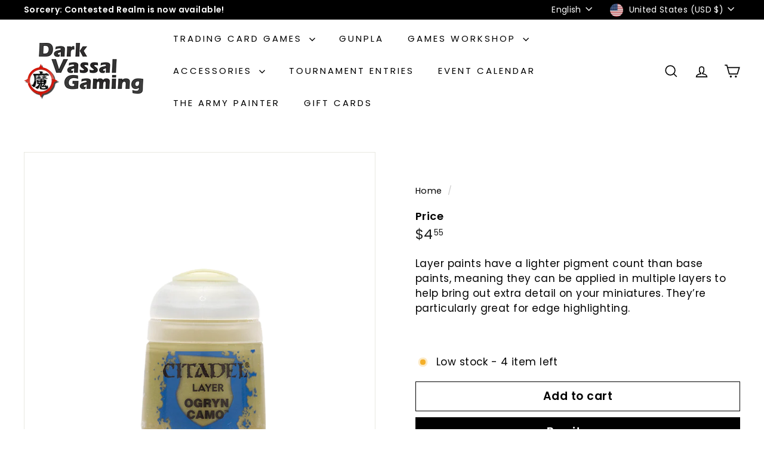

--- FILE ---
content_type: text/javascript
request_url: https://dvgtcg.com/cdn/shop/t/14/assets/product-images.js?v=101208797313625026491739982585
body_size: 1984
content:
import Photoswipe from"@archetype-themes/modules/photoswipe";import{Slideshow}from"@archetype-themes/modules/slideshow";import{EVENTS}from"@archetype-themes/utils/events";class ProductImages extends HTMLElement{constructor(){super(),this.classes={hidden:"hide"},this.selectors={videoParent:".product__video-wrapper",modelParent:".product__model-wrapper",slide:".product-main-slide",currentSlide:".is-selected",startingSlide:".starting-slide",currentVariantJson:"[data-current-variant-json]",productOptionsJson:"[data-product-options-json]",closeMedia:".product-single__close-media",thumbSlider:"[data-product-thumbs]",thumbScroller:".product__thumbs--scroller",mainSlider:"[data-product-photos]",imageContainer:"[data-product-images]"},this.settings={imageSetName:null,imageSetIndex:null,currentImageSet:null,currentSlideIndex:0,mediaGalleryLayout:this.dataset.mediaGalleryLayout,hasVideos:!!this.querySelector(this.selectors.videoParent),hasModels:!!this.querySelector(this.selectors.modelParent)}}connectedCallback(){if(!this.dataset.modal)return;this.abortController=new AbortController,this.videoObjects={},this.sectionId=this.getAttribute("data-section-id"),this.currentVariant=JSON.parse(this.querySelector(this.selectors.currentVariantJson).textContent),this.productOptions=JSON.parse(this.querySelector(this.selectors.productOptionsJson).textContent),this.cacheElements();const dataSetEl=this.cache.mainSlider.querySelector("[data-set-name]");dataSetEl&&(this.settings.imageSetName=dataSetEl.dataset.setName,this.settings.imageSetIndex="option"+(this.productOptions.findIndex(opt=>this.getImageSetName(opt)==this.settings.imageSetName)+1)),this.initVariants(),this.initImageZoom(),this.initProductSlider(this.currentVariant),this.customMediaListeners()}disconnectedCallback(){this.abortController.abort(),this.flickity&&typeof this.flickity.destroy=="function"&&this.flickity.destroy()}cacheElements(){this.cache={mainSlider:this.querySelector(this.selectors.mainSlider),thumbSlider:this.querySelector(this.selectors.thumbSlider),thumbScroller:this.querySelector(this.selectors.thumbScroller)}}initVariants(){document.addEventListener(`${EVENTS.variantChange}:${this.dataset.sectionId}:${this.dataset.productId}`,this.updateVariantImage.bind(this),{signal:this.abortController.signal}),this.settings.imageSetIndex&&document.addEventListener(`${EVENTS.variantChange}:${this.dataset.sectionId}:${this.dataset.productId}`,this.updateImageSet.bind(this),{signal:this.abortController.signal})}imageSetArguments(variant){if(variant=variant||(this.variants?this.variants.currentVariant:null),!variant)return;const setValue=this.settings.currentImageSet=this.getImageSetName(variant[this.settings.imageSetIndex]),set=`${this.settings.imageSetName}_${setValue}`;return this.settings.currentSlideIndex=0,{cellSelector:'[data-group="'+set+'"]',imageSet:set,initialIndex:this.settings.currentSlideIndex}}updateImageSet(evt){const variant=evt?evt.detail.variant:this.variants?this.variants.currentVariant:null;if(!variant)return;const setValue=this.getImageSetName(variant[this.settings.imageSetIndex]);this.settings.currentImageSet!==setValue&&(this.initProductSlider(variant),this.dispatchEvent(new CustomEvent("product-images:updateImageSet",{bubbles:!0})))}updateImageSetThumbs(set){this.cache.thumbSlider?.querySelectorAll(".product__thumb-item").forEach(thumb=>{thumb.classList.toggle(this.classes.hidden,thumb.dataset.group!==set)})}getImageSetName(string){return string.toLowerCase().replace(/[^a-z0-9]+/g,"-").replace(/-$/,"").replace(/^-/,"")}initImageZoom(){const container=this;container&&(this.photoswipe=new Photoswipe(this,this.sectionId),container.addEventListener("photoswipe:afterChange",function(evt){this.flickity&&this.flickity.goToSlide(evt.detail.index)}.bind(this)),document.addEventListener("tooltip:open",e=>{if(!e.detail.context==="QuickShop")return;const scripts=document.querySelectorAll('tool-tip product-component script[type="module"]');for(let i=0;i<scripts.length;i++){let script=document.createElement("script");script.type="module",script.textContent=scripts[i].textContent,scripts[i].parentNode.replaceChild(script,scripts[i])}}))}getThumbIndex(target){return target.dataset.index}updateVariantImage(evt){const variant=evt?.detail?.variant;if(!(!variant||!variant.featured_media))if(!matchMedia("(max-width: 768px)").matches&&this.settings.mediaGalleryLayout==="stacked"){const slide=this.cache.mainSlider.querySelector(`.product-main-slide[data-media-id="${variant.featured_media.id}"]`),imageIndex=this.getThumbIndex(slide);this.scrollToStackedMedia(imageIndex),this.handleStackedMediaChange(imageIndex)}else{const newImage=this.querySelector(`.product-main-slide[data-media-id="${variant.featured_media.id}"]`),imageIndex=this.getThumbIndex(newImage);if(typeof imageIndex>"u")return;this.flickity&&this.flickity.goToSlide(imageIndex)}}stackedMediaInit(){const mediaGalleryElements=this.querySelectorAll(".product-slideshow .product-main-slide");this.mediaObservers=[];for(let index=0;index<mediaGalleryElements.length;index++){const slideElement=mediaGalleryElements[index],mediaObserver=new IntersectionObserver((entries,observer)=>{entries.forEach(entry=>{entry.isIntersecting&&entry.intersectionRatio>=.5&&(this.settings.currentSlideIndex=index,this.handleStackedMediaChange(this.settings.currentSlideIndex))})},{root:null,rootMargin:"400px 0px 0px 0px",threshold:[0,.5,1]});mediaObserver.observe(slideElement),this.mediaObservers.push(mediaObserver)}}handleStackedMediaChange(index){const mediaTarget=this.querySelectorAll(".product-slideshow .product-main-slide")[index];if(mediaTarget){if(this.settings.hasVideos){const video=mediaTarget.querySelector(this.selectors.videoParent);if(video){const isLandEl=video.querySelector("is-land"),videoMediaEl=video.querySelector("video-media");isLandEl.dispatchEvent(new CustomEvent("select")),videoMediaEl.hasAttribute("autoplay")&&!videoMediaEl.hasAttribute("playing")&&videoMediaEl.hasAttribute("loaded")&&videoMediaEl.play()}}if(this.settings.hasModels){const model=mediaTarget.querySelector(this.selectors.modelParent);if(model){const isLandEl=model.querySelector("is-land"),modelMediaEl=model.querySelector("model-media");isLandEl.dispatchEvent(new CustomEvent("select")),modelMediaEl.hasAttribute("autoplay")&&!modelMediaEl.hasAttribute("playing")&&modelMediaEl.hasAttribute("loaded")&&modelMediaEl.play()}const currentMedia=mediaTarget.querySelector(this.selectors.media);currentMedia&&(currentMedia.dispatchEvent(new CustomEvent("mediaVisible",{bubbles:!0,cancelable:!0,detail:{autoplayMedia:!1}})),mediaTarget.querySelector(".shopify-model-viewer-ui__button").setAttribute("tabindex",0),mediaTarget.querySelector(".product-single__close-media").setAttribute("tabindex",0))}}}scrollToStackedMedia(index){const mediaTarget=this.querySelectorAll(".product-slideshow .product-main-slide")[index];if(!mediaTarget)return;const position=mediaTarget.offsetTop;window.scroll({top:position,behavior:"smooth"})}initProductSlider(variant){if(this.cache.mainSlider.querySelectorAll(this.selectors.slide).length<=1){const slide=this.cache.mainSlider.querySelector(this.selectors.slide);slide&&slide.classList.add("is-selected");return}if(this.flickity&&typeof this.flickity.destroy=="function"&&this.flickity.destroy(),variant){const activeSlide=this.cache.mainSlider.querySelector(this.selectors.startingSlide);this.settings.currentSlideIndex=this._slideIndex(activeSlide)}let mainSliderArgs={dragThreshold:25,adaptiveHeight:!0,avoidReflow:!0,initialIndex:this.settings.currentSlideIndex,childNav:this.cache.thumbSlider,childNavScroller:this.cache.thumbScroller,childVertical:this.cache.thumbSlider?.dataset.position==="beside",pageDots:!0,wrapAround:!0,callbacks:{onInit:this.onSliderInit.bind(this),onChange:this.onSlideChange.bind(this)}};if(this.settings.imageSetName){const imageSetArgs=this.imageSetArguments(variant);mainSliderArgs=Object.assign({},mainSliderArgs,imageSetArgs),this.updateImageSetThumbs(mainSliderArgs.imageSet)}if(!matchMedia("(max-width: 768px)").matches&&this.settings.mediaGalleryLayout==="stacked"){(this.querySelector(this.selectors.imageContainer)||this).setAttribute("data-has-slideshow","false"),this.stackedMediaInit();return}this.flickity=new Slideshow(this.cache.mainSlider,mainSliderArgs),setTimeout(()=>{this.flickity.resize()},100)}onSliderInit(slide){const video=slide.querySelector(this.selectors.videoParent);video&&video.querySelector("is-land").dispatchEvent(new CustomEvent("select"));const model=slide.querySelector(this.selectors.modelParent);model&&model.querySelector("is-land").dispatchEvent(new CustomEvent("select")),this.settings.imageSetName&&this.prepMediaOnSlide(slide)}onSlideChange(index){if(!this.flickity)return;const prevSlide=this.cache.mainSlider.querySelector('.product-main-slide[data-index="'+this.settings.currentSlideIndex+'"]'),nextSlide=this.settings.imageSetName?this.cache.mainSlider.querySelectorAll(".flickity-slider .product-main-slide")[index]:this.cache.mainSlider.querySelector('.product-main-slide[data-index="'+index+'"]');prevSlide.setAttribute("tabindex","-1"),nextSlide.setAttribute("tabindex",0),this.stopMediaOnSlide(prevSlide),this.prepMediaOnSlide(nextSlide),this.settings.currentSlideIndex=index}stopMediaOnSlide(slide){const video=slide.querySelector(this.selectors.videoParent);if(video){const videoMediaEl=video.querySelector("video-media");videoMediaEl.hasAttribute("playing")&&videoMediaEl.pause()}const currentMedia=slide.querySelector(this.selectors.modelParent);if(currentMedia){const modelMediaEl=currentMedia.querySelector("model-media");modelMediaEl.hasAttribute("playing")&&modelMediaEl.pause()}}prepMediaOnSlide(slide){const video=slide.querySelector(this.selectors.videoParent);if(video){this.flickity.reposition();const isLandEl=video.querySelector("is-land"),videoMediaEl=video.querySelector("video-media");isLandEl.dispatchEvent(new CustomEvent("select")),videoMediaEl.hasAttribute("autoplay")&&!videoMediaEl.hasAttribute("playing")&&videoMediaEl.hasAttribute("loaded")&&videoMediaEl.play()}const nextMedia=slide.querySelector(this.selectors.modelParent);if(nextMedia){this.flickity.reposition();const isLandEl=nextMedia.querySelector("is-land"),modelMediaEl=nextMedia.querySelector("model-media");isLandEl.dispatchEvent(new CustomEvent("select")),modelMediaEl.hasAttribute("autoplay")&&!modelMediaEl.hasAttribute("playing")&&modelMediaEl.hasAttribute("loaded")&&modelMediaEl.play()}}_slideIndex(el){return el.getAttribute("data-index")}customMediaListeners(){document.querySelectorAll(this.selectors.closeMedia).forEach(el=>{el.addEventListener("click",function(){let slide;this.settings.mediaGalleryLayout==="stacked"?slide=this.cache.mainSlider.querySelector(`.product-main-slide[data-index="${this.settings.currentSlideIndex}"]`):slide=this.cache.mainSlider.querySelector(this.selectors.currentSlide);const media=slide.querySelector(this.selectors.media);media&&media.dispatchEvent(new CustomEvent("mediaHidden",{bubbles:!0,cancelable:!0}))}.bind(this))});const modelViewers=this.querySelectorAll("model-viewer");modelViewers.length&&modelViewers.forEach(el=>{el.addEventListener("shopify_model_viewer_ui_toggle_play",this.mediaLoaded.bind(this),{signal:this.abortController.signal}),el.addEventListener("shopify_model_viewer_ui_toggle_pause",this.mediaUnloaded.bind(this),{signal:this.abortController.signal})})}mediaLoaded(evt){this.flickity&&this.flickity.setDraggable(!1)}mediaUnloaded(evt){this.flickity&&this.flickity.setDraggable(!0)}}customElements.define("product-images",ProductImages);
//# sourceMappingURL=/cdn/shop/t/14/assets/product-images.js.map?v=101208797313625026491739982585
